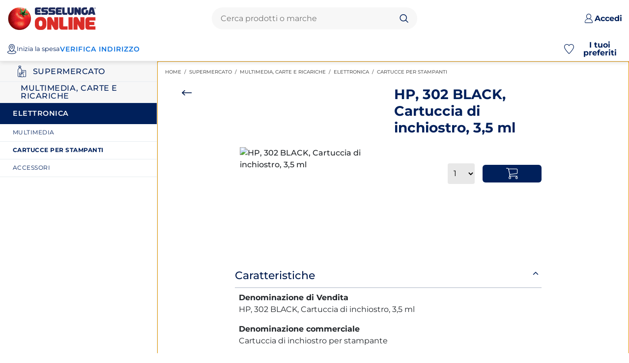

--- FILE ---
content_type: text/html; charset=UTF-8
request_url: https://spesaonline.esselunga.it/commerce/nav/supermercato/store/prodotto/889107/hp-cartuccia-dinchiostro-302-nero
body_size: 2475
content:
<!doctype html><html ng-app="esselunga" ng-controller="PageController as pageCtrl" ng-class="{'ie9': pageCtrl.isIE9}" prefix="og: http://ogp.me/ns#" lang="it" ng-strict-di><head><style>*,::after,::before{box-sizing:border-box}html{-webkit-text-size-adjust:100%;-webkit-tap-highlight-color:transparent;line-height:1.15}body{margin:0;font-family:-apple-system,BlinkMacSystemFont,"Segoe UI",Roboto,"Helvetica Neue",Arial,sans-serif;font-size:1rem;font-weight:400;line-height:1.5;color:#212529;background-color:#fff;-webkit-font-smoothing:antialiased}.el-pre-loader-bg{position:fixed;z-index:999;background-color:rgba(251,251,253,.8);backdrop-filter:saturate(1.8) blur(20px);-webkit-backdrop-filter:saturate(1.8) blur(20px);top:0;left:0;width:100%;height:100%;display:flex;justify-content:center;align-items:center;flex-direction:column}.el-loader-logo-spesaonline{height:48px}.el-loader-logo-pharma{height:28px}.esse-logo-anim{display:flex;align-items:center}.esse-logo-anim-left{margin-right:7px}.esse-logo-anim-left>img{height:0;animation:grow-tomato .5s 1s;animation-fill-mode:forwards}.esse-logo-anim-right{display:flex;flex-direction:column;align-items:flex-start}.esse-logo-anim-right>img:first-child{height:30px;animation:shrink-logo .5s 1.5s;animation-fill-mode:forwards}.esse-logo-anim-right>img:last-child{height:0;animation:grow-logo .5s 1.5s;animation-fill-mode:forwards}</style><title>Esselunga Spesa Online</title><link rel="canonical" href=""><meta charset="UTF-8"><base href="/commerce/nav/supermercato/"><meta name="viewport" content="width=device-width,initial-scale=1"><meta http-equiv="X-UA-Compatible" content="IE=edge,chrome=1"><meta name="description" content="Il sito di spesa online dove puoi acquistare oltre 15.000 prodotti e riceverli comodamente a casa o ritirarli presso i punti Clicca e Vai & Locker"><meta name="robots" content="index,follow"><meta property="og:url" content="https://spesaonline.esselunga.it"><meta property="og:title" content="Esselunga Spesa Online"><meta property="og:description" content="Il sito di spesa online dove puoi acquistare oltre 15.000 prodotti e riceverli comodamente a casa o ritirarli presso i punti Clicca e Vai & Locker"><meta property="og:image" content="https://spesaonline.esselunga.it/html/images/share/spesaonline-social.jpg"><meta property="og:type" content="website"><meta name="apple-mobile-web-app-capable" content="yes"><meta name="apple-mobile-web-app-status-bar-style" content="black"><link rel="apple-touch-icon" sizes="144x144" ng-href="/html/images/{{pageCtrl.navigation}}-apple-icon.png"><link rel="manifest" href="/commerce/dev/manifest/spesaonline.json"><link rel="preload" as="script" href="/html/libs/jquery.min.js" fetchpriority="high"><link rel="preload" as="script" href="/html/libs/angular-1.8.2.min.js" fetchpriority="high"><link rel="preload" as="script" href="/html/libs/hammer.min.js" fetchpriority="high"><link rel="preload" as="script" href="/html/libs/remodal.min.js" fetchpriority="low"><link fetchpriority="high" rel="preload" as="script" href="/commerce/app/base/shell.min.js?rev=b2026019281"><link rel="preload" as="script" href="/html/libs/slick.min.js" fetchpriority="low"><link rel="preload" href="/html/fonts/montserrat/JTUSjIg1_i6t8kCHKm459Wlhyw.woff2" as="font" type="font/woff2"><link rel="preload" href="/html/fonts/icon/esselunga/esselunga.woff?qymewh" as="font" type="font/woff"><link rel="preload" href="/html/css/vendors/bootstrap/bootstrap.min.css" as="style" onload="this.onload=null;this.rel='stylesheet'"><noscript><link rel="stylesheet" href="/html/css/vendors/bootstrap/bootstrap.min.css"></noscript><link rel="preload" href="/html/css/esselunga-core-fonts.min.css?rev=b2026019281" as="style" onload="this.onload=null;this.rel='stylesheet'"><link rel="preload" href="/html/css/ui.min.css?rev=b2026019281" as="style" onload="this.onload=null;this.rel='stylesheet'" fetchpriority="low"><noscript><link rel="stylesheet" href="/html/css/esselunga-core-fonts.min.css?rev=b2026019281"><link rel="stylesheet" href="/html/css/ui.min.css?rev=b2026019281"></noscript><link fetchpriority="low" rel="preload" href="/html/css/shell.min.css?rev=b2026019281" as="style" onload="this.onload=null;this.rel='stylesheet'"><noscript><link rel="stylesheet" href="/html/css/shell.min.css?rev=b2026019281"></noscript></head><body ng-mouseup="pageCtrl.hideSections($event)" class="el-fw500" ng-class="{'esselunga-page-block-scroll' : pageCtrl.backdropActive}"><el-cookie-policy></el-cookie-policy><ng-remodal></ng-remodal><data-ng-include src="pageCtrl.templates.dialogs"></data-ng-include><data-ng-include ng-if="!pageCtrl.isNativeApp && pageCtrl.page.hasHeader" src="pageCtrl.templates.pageHeader" ng-cloak></data-ng-include><div id="container" class="container-xxl esselunga-container" ng-class="{'lock-scroll': pageCtrl.page.isSideColumnOpened() && pageCtrl.page.isSideOverlayEnabled, 'view-smart-banner': pageCtrl.showSmartBanner}"><div id="mainContent" class="main-content m-auto" ng-class="[pageCtrl.page.type, {'app' : pageCtrl.isApp || pageCtrl.isNativeApp}, {'empty-stores': !pageCtrl.page.hasMoreOneStore}]" ui-view ng-cloak></div></div><el-footer ng-if="!pageCtrl.isNativeApp && pageCtrl.page.hasFooter && !pageCtrl.isMinifyFooter" ng-class="pageCtrl.page.type" navigation="pageCtrl.navigation"></el-footer><el-footer-compact ng-if="!pageCtrl.isNativeApp && pageCtrl.isMinifyFooter" ng-class="pageCtrl.page.type"></el-footer-compact><div class="pre-loader"><el-preloader domain-code="'spesaonline'"></el-preloader></div><el-smart-banner ng-if="pageCtrl.showSmartBanner" on-close="pageCtrl.onCloseSmartBanner()"></el-smart-banner><el-app-info></el-app-info><el-metrics-panel></el-metrics-panel><el-backdrop on-disabled="pageCtrl.onBackdropDisabled()"></el-backdrop><script type="text/javascript" src="/html/libs/jquery.min.js"></script><script type="text/javascript" src="/html/libs/hammer.min.js" defer="defer"></script><script type="text/javascript" src="/html/libs/angular-1.8.2.min.js" defer="defer"></script><script type="text/javascript" src="/html/libs/remodal.min.js" fetchpriority="low" defer="defer"></script><script type="text/javascript" src="/commerce/app/base/shell.min.js?rev=b2026019281" defer="defer"></script><script type="text/javascript" src="/html/libs/slick.min.js" defer="defer"></script><el-chatbot ng-if="pageCtrl.hasChatbot"></el-chatbot><script fetchpriority="low" type="text/javascript" src="/html/compatibility/compatibility.js" defer="defer"></script><script>try {
            window.sessionStorage.setItem("jQuery", window.jQuery ? "full" : "lite");
         } catch (e) {}</script></body></html>

--- FILE ---
content_type: text/html; charset=utf-8
request_url: https://www.google.com/recaptcha/enterprise/anchor?ar=1&k=6Lfjj80qAAAAADAdT-dRYXHAbu10zn_79H-z11Oo&co=aHR0cHM6Ly9zcGVzYW9ubGluZS5lc3NlbHVuZ2EuaXQ6NDQz&hl=en&v=PoyoqOPhxBO7pBk68S4YbpHZ&size=invisible&badge=bottomright&anchor-ms=20000&execute-ms=30000&cb=8wnu3dkmtql5
body_size: 48404
content:
<!DOCTYPE HTML><html dir="ltr" lang="en"><head><meta http-equiv="Content-Type" content="text/html; charset=UTF-8">
<meta http-equiv="X-UA-Compatible" content="IE=edge">
<title>reCAPTCHA</title>
<style type="text/css">
/* cyrillic-ext */
@font-face {
  font-family: 'Roboto';
  font-style: normal;
  font-weight: 400;
  font-stretch: 100%;
  src: url(//fonts.gstatic.com/s/roboto/v48/KFO7CnqEu92Fr1ME7kSn66aGLdTylUAMa3GUBHMdazTgWw.woff2) format('woff2');
  unicode-range: U+0460-052F, U+1C80-1C8A, U+20B4, U+2DE0-2DFF, U+A640-A69F, U+FE2E-FE2F;
}
/* cyrillic */
@font-face {
  font-family: 'Roboto';
  font-style: normal;
  font-weight: 400;
  font-stretch: 100%;
  src: url(//fonts.gstatic.com/s/roboto/v48/KFO7CnqEu92Fr1ME7kSn66aGLdTylUAMa3iUBHMdazTgWw.woff2) format('woff2');
  unicode-range: U+0301, U+0400-045F, U+0490-0491, U+04B0-04B1, U+2116;
}
/* greek-ext */
@font-face {
  font-family: 'Roboto';
  font-style: normal;
  font-weight: 400;
  font-stretch: 100%;
  src: url(//fonts.gstatic.com/s/roboto/v48/KFO7CnqEu92Fr1ME7kSn66aGLdTylUAMa3CUBHMdazTgWw.woff2) format('woff2');
  unicode-range: U+1F00-1FFF;
}
/* greek */
@font-face {
  font-family: 'Roboto';
  font-style: normal;
  font-weight: 400;
  font-stretch: 100%;
  src: url(//fonts.gstatic.com/s/roboto/v48/KFO7CnqEu92Fr1ME7kSn66aGLdTylUAMa3-UBHMdazTgWw.woff2) format('woff2');
  unicode-range: U+0370-0377, U+037A-037F, U+0384-038A, U+038C, U+038E-03A1, U+03A3-03FF;
}
/* math */
@font-face {
  font-family: 'Roboto';
  font-style: normal;
  font-weight: 400;
  font-stretch: 100%;
  src: url(//fonts.gstatic.com/s/roboto/v48/KFO7CnqEu92Fr1ME7kSn66aGLdTylUAMawCUBHMdazTgWw.woff2) format('woff2');
  unicode-range: U+0302-0303, U+0305, U+0307-0308, U+0310, U+0312, U+0315, U+031A, U+0326-0327, U+032C, U+032F-0330, U+0332-0333, U+0338, U+033A, U+0346, U+034D, U+0391-03A1, U+03A3-03A9, U+03B1-03C9, U+03D1, U+03D5-03D6, U+03F0-03F1, U+03F4-03F5, U+2016-2017, U+2034-2038, U+203C, U+2040, U+2043, U+2047, U+2050, U+2057, U+205F, U+2070-2071, U+2074-208E, U+2090-209C, U+20D0-20DC, U+20E1, U+20E5-20EF, U+2100-2112, U+2114-2115, U+2117-2121, U+2123-214F, U+2190, U+2192, U+2194-21AE, U+21B0-21E5, U+21F1-21F2, U+21F4-2211, U+2213-2214, U+2216-22FF, U+2308-230B, U+2310, U+2319, U+231C-2321, U+2336-237A, U+237C, U+2395, U+239B-23B7, U+23D0, U+23DC-23E1, U+2474-2475, U+25AF, U+25B3, U+25B7, U+25BD, U+25C1, U+25CA, U+25CC, U+25FB, U+266D-266F, U+27C0-27FF, U+2900-2AFF, U+2B0E-2B11, U+2B30-2B4C, U+2BFE, U+3030, U+FF5B, U+FF5D, U+1D400-1D7FF, U+1EE00-1EEFF;
}
/* symbols */
@font-face {
  font-family: 'Roboto';
  font-style: normal;
  font-weight: 400;
  font-stretch: 100%;
  src: url(//fonts.gstatic.com/s/roboto/v48/KFO7CnqEu92Fr1ME7kSn66aGLdTylUAMaxKUBHMdazTgWw.woff2) format('woff2');
  unicode-range: U+0001-000C, U+000E-001F, U+007F-009F, U+20DD-20E0, U+20E2-20E4, U+2150-218F, U+2190, U+2192, U+2194-2199, U+21AF, U+21E6-21F0, U+21F3, U+2218-2219, U+2299, U+22C4-22C6, U+2300-243F, U+2440-244A, U+2460-24FF, U+25A0-27BF, U+2800-28FF, U+2921-2922, U+2981, U+29BF, U+29EB, U+2B00-2BFF, U+4DC0-4DFF, U+FFF9-FFFB, U+10140-1018E, U+10190-1019C, U+101A0, U+101D0-101FD, U+102E0-102FB, U+10E60-10E7E, U+1D2C0-1D2D3, U+1D2E0-1D37F, U+1F000-1F0FF, U+1F100-1F1AD, U+1F1E6-1F1FF, U+1F30D-1F30F, U+1F315, U+1F31C, U+1F31E, U+1F320-1F32C, U+1F336, U+1F378, U+1F37D, U+1F382, U+1F393-1F39F, U+1F3A7-1F3A8, U+1F3AC-1F3AF, U+1F3C2, U+1F3C4-1F3C6, U+1F3CA-1F3CE, U+1F3D4-1F3E0, U+1F3ED, U+1F3F1-1F3F3, U+1F3F5-1F3F7, U+1F408, U+1F415, U+1F41F, U+1F426, U+1F43F, U+1F441-1F442, U+1F444, U+1F446-1F449, U+1F44C-1F44E, U+1F453, U+1F46A, U+1F47D, U+1F4A3, U+1F4B0, U+1F4B3, U+1F4B9, U+1F4BB, U+1F4BF, U+1F4C8-1F4CB, U+1F4D6, U+1F4DA, U+1F4DF, U+1F4E3-1F4E6, U+1F4EA-1F4ED, U+1F4F7, U+1F4F9-1F4FB, U+1F4FD-1F4FE, U+1F503, U+1F507-1F50B, U+1F50D, U+1F512-1F513, U+1F53E-1F54A, U+1F54F-1F5FA, U+1F610, U+1F650-1F67F, U+1F687, U+1F68D, U+1F691, U+1F694, U+1F698, U+1F6AD, U+1F6B2, U+1F6B9-1F6BA, U+1F6BC, U+1F6C6-1F6CF, U+1F6D3-1F6D7, U+1F6E0-1F6EA, U+1F6F0-1F6F3, U+1F6F7-1F6FC, U+1F700-1F7FF, U+1F800-1F80B, U+1F810-1F847, U+1F850-1F859, U+1F860-1F887, U+1F890-1F8AD, U+1F8B0-1F8BB, U+1F8C0-1F8C1, U+1F900-1F90B, U+1F93B, U+1F946, U+1F984, U+1F996, U+1F9E9, U+1FA00-1FA6F, U+1FA70-1FA7C, U+1FA80-1FA89, U+1FA8F-1FAC6, U+1FACE-1FADC, U+1FADF-1FAE9, U+1FAF0-1FAF8, U+1FB00-1FBFF;
}
/* vietnamese */
@font-face {
  font-family: 'Roboto';
  font-style: normal;
  font-weight: 400;
  font-stretch: 100%;
  src: url(//fonts.gstatic.com/s/roboto/v48/KFO7CnqEu92Fr1ME7kSn66aGLdTylUAMa3OUBHMdazTgWw.woff2) format('woff2');
  unicode-range: U+0102-0103, U+0110-0111, U+0128-0129, U+0168-0169, U+01A0-01A1, U+01AF-01B0, U+0300-0301, U+0303-0304, U+0308-0309, U+0323, U+0329, U+1EA0-1EF9, U+20AB;
}
/* latin-ext */
@font-face {
  font-family: 'Roboto';
  font-style: normal;
  font-weight: 400;
  font-stretch: 100%;
  src: url(//fonts.gstatic.com/s/roboto/v48/KFO7CnqEu92Fr1ME7kSn66aGLdTylUAMa3KUBHMdazTgWw.woff2) format('woff2');
  unicode-range: U+0100-02BA, U+02BD-02C5, U+02C7-02CC, U+02CE-02D7, U+02DD-02FF, U+0304, U+0308, U+0329, U+1D00-1DBF, U+1E00-1E9F, U+1EF2-1EFF, U+2020, U+20A0-20AB, U+20AD-20C0, U+2113, U+2C60-2C7F, U+A720-A7FF;
}
/* latin */
@font-face {
  font-family: 'Roboto';
  font-style: normal;
  font-weight: 400;
  font-stretch: 100%;
  src: url(//fonts.gstatic.com/s/roboto/v48/KFO7CnqEu92Fr1ME7kSn66aGLdTylUAMa3yUBHMdazQ.woff2) format('woff2');
  unicode-range: U+0000-00FF, U+0131, U+0152-0153, U+02BB-02BC, U+02C6, U+02DA, U+02DC, U+0304, U+0308, U+0329, U+2000-206F, U+20AC, U+2122, U+2191, U+2193, U+2212, U+2215, U+FEFF, U+FFFD;
}
/* cyrillic-ext */
@font-face {
  font-family: 'Roboto';
  font-style: normal;
  font-weight: 500;
  font-stretch: 100%;
  src: url(//fonts.gstatic.com/s/roboto/v48/KFO7CnqEu92Fr1ME7kSn66aGLdTylUAMa3GUBHMdazTgWw.woff2) format('woff2');
  unicode-range: U+0460-052F, U+1C80-1C8A, U+20B4, U+2DE0-2DFF, U+A640-A69F, U+FE2E-FE2F;
}
/* cyrillic */
@font-face {
  font-family: 'Roboto';
  font-style: normal;
  font-weight: 500;
  font-stretch: 100%;
  src: url(//fonts.gstatic.com/s/roboto/v48/KFO7CnqEu92Fr1ME7kSn66aGLdTylUAMa3iUBHMdazTgWw.woff2) format('woff2');
  unicode-range: U+0301, U+0400-045F, U+0490-0491, U+04B0-04B1, U+2116;
}
/* greek-ext */
@font-face {
  font-family: 'Roboto';
  font-style: normal;
  font-weight: 500;
  font-stretch: 100%;
  src: url(//fonts.gstatic.com/s/roboto/v48/KFO7CnqEu92Fr1ME7kSn66aGLdTylUAMa3CUBHMdazTgWw.woff2) format('woff2');
  unicode-range: U+1F00-1FFF;
}
/* greek */
@font-face {
  font-family: 'Roboto';
  font-style: normal;
  font-weight: 500;
  font-stretch: 100%;
  src: url(//fonts.gstatic.com/s/roboto/v48/KFO7CnqEu92Fr1ME7kSn66aGLdTylUAMa3-UBHMdazTgWw.woff2) format('woff2');
  unicode-range: U+0370-0377, U+037A-037F, U+0384-038A, U+038C, U+038E-03A1, U+03A3-03FF;
}
/* math */
@font-face {
  font-family: 'Roboto';
  font-style: normal;
  font-weight: 500;
  font-stretch: 100%;
  src: url(//fonts.gstatic.com/s/roboto/v48/KFO7CnqEu92Fr1ME7kSn66aGLdTylUAMawCUBHMdazTgWw.woff2) format('woff2');
  unicode-range: U+0302-0303, U+0305, U+0307-0308, U+0310, U+0312, U+0315, U+031A, U+0326-0327, U+032C, U+032F-0330, U+0332-0333, U+0338, U+033A, U+0346, U+034D, U+0391-03A1, U+03A3-03A9, U+03B1-03C9, U+03D1, U+03D5-03D6, U+03F0-03F1, U+03F4-03F5, U+2016-2017, U+2034-2038, U+203C, U+2040, U+2043, U+2047, U+2050, U+2057, U+205F, U+2070-2071, U+2074-208E, U+2090-209C, U+20D0-20DC, U+20E1, U+20E5-20EF, U+2100-2112, U+2114-2115, U+2117-2121, U+2123-214F, U+2190, U+2192, U+2194-21AE, U+21B0-21E5, U+21F1-21F2, U+21F4-2211, U+2213-2214, U+2216-22FF, U+2308-230B, U+2310, U+2319, U+231C-2321, U+2336-237A, U+237C, U+2395, U+239B-23B7, U+23D0, U+23DC-23E1, U+2474-2475, U+25AF, U+25B3, U+25B7, U+25BD, U+25C1, U+25CA, U+25CC, U+25FB, U+266D-266F, U+27C0-27FF, U+2900-2AFF, U+2B0E-2B11, U+2B30-2B4C, U+2BFE, U+3030, U+FF5B, U+FF5D, U+1D400-1D7FF, U+1EE00-1EEFF;
}
/* symbols */
@font-face {
  font-family: 'Roboto';
  font-style: normal;
  font-weight: 500;
  font-stretch: 100%;
  src: url(//fonts.gstatic.com/s/roboto/v48/KFO7CnqEu92Fr1ME7kSn66aGLdTylUAMaxKUBHMdazTgWw.woff2) format('woff2');
  unicode-range: U+0001-000C, U+000E-001F, U+007F-009F, U+20DD-20E0, U+20E2-20E4, U+2150-218F, U+2190, U+2192, U+2194-2199, U+21AF, U+21E6-21F0, U+21F3, U+2218-2219, U+2299, U+22C4-22C6, U+2300-243F, U+2440-244A, U+2460-24FF, U+25A0-27BF, U+2800-28FF, U+2921-2922, U+2981, U+29BF, U+29EB, U+2B00-2BFF, U+4DC0-4DFF, U+FFF9-FFFB, U+10140-1018E, U+10190-1019C, U+101A0, U+101D0-101FD, U+102E0-102FB, U+10E60-10E7E, U+1D2C0-1D2D3, U+1D2E0-1D37F, U+1F000-1F0FF, U+1F100-1F1AD, U+1F1E6-1F1FF, U+1F30D-1F30F, U+1F315, U+1F31C, U+1F31E, U+1F320-1F32C, U+1F336, U+1F378, U+1F37D, U+1F382, U+1F393-1F39F, U+1F3A7-1F3A8, U+1F3AC-1F3AF, U+1F3C2, U+1F3C4-1F3C6, U+1F3CA-1F3CE, U+1F3D4-1F3E0, U+1F3ED, U+1F3F1-1F3F3, U+1F3F5-1F3F7, U+1F408, U+1F415, U+1F41F, U+1F426, U+1F43F, U+1F441-1F442, U+1F444, U+1F446-1F449, U+1F44C-1F44E, U+1F453, U+1F46A, U+1F47D, U+1F4A3, U+1F4B0, U+1F4B3, U+1F4B9, U+1F4BB, U+1F4BF, U+1F4C8-1F4CB, U+1F4D6, U+1F4DA, U+1F4DF, U+1F4E3-1F4E6, U+1F4EA-1F4ED, U+1F4F7, U+1F4F9-1F4FB, U+1F4FD-1F4FE, U+1F503, U+1F507-1F50B, U+1F50D, U+1F512-1F513, U+1F53E-1F54A, U+1F54F-1F5FA, U+1F610, U+1F650-1F67F, U+1F687, U+1F68D, U+1F691, U+1F694, U+1F698, U+1F6AD, U+1F6B2, U+1F6B9-1F6BA, U+1F6BC, U+1F6C6-1F6CF, U+1F6D3-1F6D7, U+1F6E0-1F6EA, U+1F6F0-1F6F3, U+1F6F7-1F6FC, U+1F700-1F7FF, U+1F800-1F80B, U+1F810-1F847, U+1F850-1F859, U+1F860-1F887, U+1F890-1F8AD, U+1F8B0-1F8BB, U+1F8C0-1F8C1, U+1F900-1F90B, U+1F93B, U+1F946, U+1F984, U+1F996, U+1F9E9, U+1FA00-1FA6F, U+1FA70-1FA7C, U+1FA80-1FA89, U+1FA8F-1FAC6, U+1FACE-1FADC, U+1FADF-1FAE9, U+1FAF0-1FAF8, U+1FB00-1FBFF;
}
/* vietnamese */
@font-face {
  font-family: 'Roboto';
  font-style: normal;
  font-weight: 500;
  font-stretch: 100%;
  src: url(//fonts.gstatic.com/s/roboto/v48/KFO7CnqEu92Fr1ME7kSn66aGLdTylUAMa3OUBHMdazTgWw.woff2) format('woff2');
  unicode-range: U+0102-0103, U+0110-0111, U+0128-0129, U+0168-0169, U+01A0-01A1, U+01AF-01B0, U+0300-0301, U+0303-0304, U+0308-0309, U+0323, U+0329, U+1EA0-1EF9, U+20AB;
}
/* latin-ext */
@font-face {
  font-family: 'Roboto';
  font-style: normal;
  font-weight: 500;
  font-stretch: 100%;
  src: url(//fonts.gstatic.com/s/roboto/v48/KFO7CnqEu92Fr1ME7kSn66aGLdTylUAMa3KUBHMdazTgWw.woff2) format('woff2');
  unicode-range: U+0100-02BA, U+02BD-02C5, U+02C7-02CC, U+02CE-02D7, U+02DD-02FF, U+0304, U+0308, U+0329, U+1D00-1DBF, U+1E00-1E9F, U+1EF2-1EFF, U+2020, U+20A0-20AB, U+20AD-20C0, U+2113, U+2C60-2C7F, U+A720-A7FF;
}
/* latin */
@font-face {
  font-family: 'Roboto';
  font-style: normal;
  font-weight: 500;
  font-stretch: 100%;
  src: url(//fonts.gstatic.com/s/roboto/v48/KFO7CnqEu92Fr1ME7kSn66aGLdTylUAMa3yUBHMdazQ.woff2) format('woff2');
  unicode-range: U+0000-00FF, U+0131, U+0152-0153, U+02BB-02BC, U+02C6, U+02DA, U+02DC, U+0304, U+0308, U+0329, U+2000-206F, U+20AC, U+2122, U+2191, U+2193, U+2212, U+2215, U+FEFF, U+FFFD;
}
/* cyrillic-ext */
@font-face {
  font-family: 'Roboto';
  font-style: normal;
  font-weight: 900;
  font-stretch: 100%;
  src: url(//fonts.gstatic.com/s/roboto/v48/KFO7CnqEu92Fr1ME7kSn66aGLdTylUAMa3GUBHMdazTgWw.woff2) format('woff2');
  unicode-range: U+0460-052F, U+1C80-1C8A, U+20B4, U+2DE0-2DFF, U+A640-A69F, U+FE2E-FE2F;
}
/* cyrillic */
@font-face {
  font-family: 'Roboto';
  font-style: normal;
  font-weight: 900;
  font-stretch: 100%;
  src: url(//fonts.gstatic.com/s/roboto/v48/KFO7CnqEu92Fr1ME7kSn66aGLdTylUAMa3iUBHMdazTgWw.woff2) format('woff2');
  unicode-range: U+0301, U+0400-045F, U+0490-0491, U+04B0-04B1, U+2116;
}
/* greek-ext */
@font-face {
  font-family: 'Roboto';
  font-style: normal;
  font-weight: 900;
  font-stretch: 100%;
  src: url(//fonts.gstatic.com/s/roboto/v48/KFO7CnqEu92Fr1ME7kSn66aGLdTylUAMa3CUBHMdazTgWw.woff2) format('woff2');
  unicode-range: U+1F00-1FFF;
}
/* greek */
@font-face {
  font-family: 'Roboto';
  font-style: normal;
  font-weight: 900;
  font-stretch: 100%;
  src: url(//fonts.gstatic.com/s/roboto/v48/KFO7CnqEu92Fr1ME7kSn66aGLdTylUAMa3-UBHMdazTgWw.woff2) format('woff2');
  unicode-range: U+0370-0377, U+037A-037F, U+0384-038A, U+038C, U+038E-03A1, U+03A3-03FF;
}
/* math */
@font-face {
  font-family: 'Roboto';
  font-style: normal;
  font-weight: 900;
  font-stretch: 100%;
  src: url(//fonts.gstatic.com/s/roboto/v48/KFO7CnqEu92Fr1ME7kSn66aGLdTylUAMawCUBHMdazTgWw.woff2) format('woff2');
  unicode-range: U+0302-0303, U+0305, U+0307-0308, U+0310, U+0312, U+0315, U+031A, U+0326-0327, U+032C, U+032F-0330, U+0332-0333, U+0338, U+033A, U+0346, U+034D, U+0391-03A1, U+03A3-03A9, U+03B1-03C9, U+03D1, U+03D5-03D6, U+03F0-03F1, U+03F4-03F5, U+2016-2017, U+2034-2038, U+203C, U+2040, U+2043, U+2047, U+2050, U+2057, U+205F, U+2070-2071, U+2074-208E, U+2090-209C, U+20D0-20DC, U+20E1, U+20E5-20EF, U+2100-2112, U+2114-2115, U+2117-2121, U+2123-214F, U+2190, U+2192, U+2194-21AE, U+21B0-21E5, U+21F1-21F2, U+21F4-2211, U+2213-2214, U+2216-22FF, U+2308-230B, U+2310, U+2319, U+231C-2321, U+2336-237A, U+237C, U+2395, U+239B-23B7, U+23D0, U+23DC-23E1, U+2474-2475, U+25AF, U+25B3, U+25B7, U+25BD, U+25C1, U+25CA, U+25CC, U+25FB, U+266D-266F, U+27C0-27FF, U+2900-2AFF, U+2B0E-2B11, U+2B30-2B4C, U+2BFE, U+3030, U+FF5B, U+FF5D, U+1D400-1D7FF, U+1EE00-1EEFF;
}
/* symbols */
@font-face {
  font-family: 'Roboto';
  font-style: normal;
  font-weight: 900;
  font-stretch: 100%;
  src: url(//fonts.gstatic.com/s/roboto/v48/KFO7CnqEu92Fr1ME7kSn66aGLdTylUAMaxKUBHMdazTgWw.woff2) format('woff2');
  unicode-range: U+0001-000C, U+000E-001F, U+007F-009F, U+20DD-20E0, U+20E2-20E4, U+2150-218F, U+2190, U+2192, U+2194-2199, U+21AF, U+21E6-21F0, U+21F3, U+2218-2219, U+2299, U+22C4-22C6, U+2300-243F, U+2440-244A, U+2460-24FF, U+25A0-27BF, U+2800-28FF, U+2921-2922, U+2981, U+29BF, U+29EB, U+2B00-2BFF, U+4DC0-4DFF, U+FFF9-FFFB, U+10140-1018E, U+10190-1019C, U+101A0, U+101D0-101FD, U+102E0-102FB, U+10E60-10E7E, U+1D2C0-1D2D3, U+1D2E0-1D37F, U+1F000-1F0FF, U+1F100-1F1AD, U+1F1E6-1F1FF, U+1F30D-1F30F, U+1F315, U+1F31C, U+1F31E, U+1F320-1F32C, U+1F336, U+1F378, U+1F37D, U+1F382, U+1F393-1F39F, U+1F3A7-1F3A8, U+1F3AC-1F3AF, U+1F3C2, U+1F3C4-1F3C6, U+1F3CA-1F3CE, U+1F3D4-1F3E0, U+1F3ED, U+1F3F1-1F3F3, U+1F3F5-1F3F7, U+1F408, U+1F415, U+1F41F, U+1F426, U+1F43F, U+1F441-1F442, U+1F444, U+1F446-1F449, U+1F44C-1F44E, U+1F453, U+1F46A, U+1F47D, U+1F4A3, U+1F4B0, U+1F4B3, U+1F4B9, U+1F4BB, U+1F4BF, U+1F4C8-1F4CB, U+1F4D6, U+1F4DA, U+1F4DF, U+1F4E3-1F4E6, U+1F4EA-1F4ED, U+1F4F7, U+1F4F9-1F4FB, U+1F4FD-1F4FE, U+1F503, U+1F507-1F50B, U+1F50D, U+1F512-1F513, U+1F53E-1F54A, U+1F54F-1F5FA, U+1F610, U+1F650-1F67F, U+1F687, U+1F68D, U+1F691, U+1F694, U+1F698, U+1F6AD, U+1F6B2, U+1F6B9-1F6BA, U+1F6BC, U+1F6C6-1F6CF, U+1F6D3-1F6D7, U+1F6E0-1F6EA, U+1F6F0-1F6F3, U+1F6F7-1F6FC, U+1F700-1F7FF, U+1F800-1F80B, U+1F810-1F847, U+1F850-1F859, U+1F860-1F887, U+1F890-1F8AD, U+1F8B0-1F8BB, U+1F8C0-1F8C1, U+1F900-1F90B, U+1F93B, U+1F946, U+1F984, U+1F996, U+1F9E9, U+1FA00-1FA6F, U+1FA70-1FA7C, U+1FA80-1FA89, U+1FA8F-1FAC6, U+1FACE-1FADC, U+1FADF-1FAE9, U+1FAF0-1FAF8, U+1FB00-1FBFF;
}
/* vietnamese */
@font-face {
  font-family: 'Roboto';
  font-style: normal;
  font-weight: 900;
  font-stretch: 100%;
  src: url(//fonts.gstatic.com/s/roboto/v48/KFO7CnqEu92Fr1ME7kSn66aGLdTylUAMa3OUBHMdazTgWw.woff2) format('woff2');
  unicode-range: U+0102-0103, U+0110-0111, U+0128-0129, U+0168-0169, U+01A0-01A1, U+01AF-01B0, U+0300-0301, U+0303-0304, U+0308-0309, U+0323, U+0329, U+1EA0-1EF9, U+20AB;
}
/* latin-ext */
@font-face {
  font-family: 'Roboto';
  font-style: normal;
  font-weight: 900;
  font-stretch: 100%;
  src: url(//fonts.gstatic.com/s/roboto/v48/KFO7CnqEu92Fr1ME7kSn66aGLdTylUAMa3KUBHMdazTgWw.woff2) format('woff2');
  unicode-range: U+0100-02BA, U+02BD-02C5, U+02C7-02CC, U+02CE-02D7, U+02DD-02FF, U+0304, U+0308, U+0329, U+1D00-1DBF, U+1E00-1E9F, U+1EF2-1EFF, U+2020, U+20A0-20AB, U+20AD-20C0, U+2113, U+2C60-2C7F, U+A720-A7FF;
}
/* latin */
@font-face {
  font-family: 'Roboto';
  font-style: normal;
  font-weight: 900;
  font-stretch: 100%;
  src: url(//fonts.gstatic.com/s/roboto/v48/KFO7CnqEu92Fr1ME7kSn66aGLdTylUAMa3yUBHMdazQ.woff2) format('woff2');
  unicode-range: U+0000-00FF, U+0131, U+0152-0153, U+02BB-02BC, U+02C6, U+02DA, U+02DC, U+0304, U+0308, U+0329, U+2000-206F, U+20AC, U+2122, U+2191, U+2193, U+2212, U+2215, U+FEFF, U+FFFD;
}

</style>
<link rel="stylesheet" type="text/css" href="https://www.gstatic.com/recaptcha/releases/PoyoqOPhxBO7pBk68S4YbpHZ/styles__ltr.css">
<script nonce="OHDj93AP-mCpWXmqUvsI3w" type="text/javascript">window['__recaptcha_api'] = 'https://www.google.com/recaptcha/enterprise/';</script>
<script type="text/javascript" src="https://www.gstatic.com/recaptcha/releases/PoyoqOPhxBO7pBk68S4YbpHZ/recaptcha__en.js" nonce="OHDj93AP-mCpWXmqUvsI3w">
      
    </script></head>
<body><div id="rc-anchor-alert" class="rc-anchor-alert"></div>
<input type="hidden" id="recaptcha-token" value="[base64]">
<script type="text/javascript" nonce="OHDj93AP-mCpWXmqUvsI3w">
      recaptcha.anchor.Main.init("[\x22ainput\x22,[\x22bgdata\x22,\x22\x22,\[base64]/[base64]/[base64]/[base64]/[base64]/[base64]/KGcoTywyNTMsTy5PKSxVRyhPLEMpKTpnKE8sMjUzLEMpLE8pKSxsKSksTykpfSxieT1mdW5jdGlvbihDLE8sdSxsKXtmb3IobD0odT1SKEMpLDApO08+MDtPLS0pbD1sPDw4fFooQyk7ZyhDLHUsbCl9LFVHPWZ1bmN0aW9uKEMsTyl7Qy5pLmxlbmd0aD4xMDQ/[base64]/[base64]/[base64]/[base64]/[base64]/[base64]/[base64]\\u003d\x22,\[base64]\x22,\x22C8KAw4/Dl3/DvMOww5fCscO3w7pKfsOxwpAjw48+wp8NRsOaPcO8w5PDncKtw7vDp3LCvsO0w6zDjcKiw698UnYZwr3Cu1TDhcKLRmR2bMOzUwd6w5rDmMO4w6vDkilUwrkSw4Jgwr/DjMK+CHEFw4LDhcOIc8ODw4N8JjDCrcOjPjETw5x8XsK/wprDvyXCgnHCm8OYEXXDlMOhw6fDtcOGdmLCnsO0w4EIQGjCmcKwwpxQwoTCgGlHUHfDuSzCoMObRi7Cl8KKCk9kMsOLPcKZK8OOwqEYw7zCpDZpKMK3HcOsD8K7NcO5VQDCkFXCrmjDpcKQLsOYA8Kpw7RGZMKSe8ORwpw/wowzL0obbMOVaT7CqMKUwqTDqsKYw7DCpMOlHcKocsOCQcO1J8OCwrVgwoLCmiLCsHl5R0/CsMKGXWvDuCI0WHzDglMvwpUcLcKhTkDCrCp6wrEZwrzCpBHDq8Ohw6h2w48Fw4ANWSTDr8OGwolXRUhkwqTCsTjCgsObMMOldMO/[base64]/DqsKXfwEtwogAwro6ecOKw4xVw6fDisKyADcgb0ombDYOARjDusObGG92w4fDrsO/w5bDg8Okw6x7w6zCusO/w7LDkMO+Nn55w4p5GMOFw7XDhhDDrMO2w5YgwohDC8ODAcK8anPDrcKwwqfDoEUJRToyw442TMK5w4zCtsOmdFhDw5ZAGMOMbUvDm8KgwoRhFcOlblXDrMK4G8KUEm09QcKEEzMXIh0twoTDicOOKcObwrRaegjCqU3ChMK3eioAwo0IOMOkJT/Dk8KuWRV7w5bDkcKsGlN+OcK1woJYDDNiCcKbZE7CqV/DkipyaGzDvikFw5Jtwq8BAAIAeG/[base64]/DlcOGwp9JScOQwqEqCsKYdCXCjCN/[base64]/CojkzLSHCicOEwrPDjMKOwo3Duw5twrRKw4PDk0LChMKbUcKZwoXChcKqBcOtF1cdEcOrwrjDgBDDrsOhd8KTwpNTw5MMw7zDjMOow77CmlXCmcKkZMKcwojCo8K9QMKuwrsxw6I5wrF0PMKCw51hwq4mMV7CrUzCpsOYccOAwoXDi0rChFVGXS3DssOBw7XDocOSw7/CnMOewoPCsA3Cv0sZwqx4w5DCt8KQwqTDuMKEwqzCkVDDjcOpBA1FTQEGw4rDhDfDlsKrRMO4HMO9w5/CmMOxMsKGw5bCnXvDh8OedcOIABXDpGMjwqRrwqhgR8O3wpDCiBkgwq1zDi9wwrnCuWvCkcK5WMOuw4rDnw8GdgvDrRZFSEjDimhQw5cKVsOrwqxBfcKYwrk1wr8SCsKSOcKHw4PDvsK1wqwFCGXDrnTCsVMPcHAZw6wywqTCo8K/[base64]/CnMKuXsO7eMKmOsKpM8Oaw65bw47ChMKxw6nCpcO6woXDkcOMHAoLwrtgecO7KA/DtMKKYG/Dg2oWbMKZOMOBfMK/w41Tw7onw7xdw7R1En0qUznDqXUywoLCvMKUfxDDkEbDrsOLwpI1wovDgQrDlMKCO8OFDyMMXcOEQ8KHbjfCrFTCtU0VdsOdw57DsMKvwrzDsSPDjsOXw4HDok7ClwNOw5Q2w7YHwrA3w4PDo8KOwpXDk8KSwqJ/[base64]/DuQNewpRfBcOew6PDsRDCjcKKSlnDr8KQBFbDuMODBAzCvwXDr0cmTcOVwrl9w57DgDPCtMKIwqLDu8KmSsODwrBNwrzDn8OQwpR6w7DCqsKKacOcwpUWScObbyBpw7zCmsKrwowsCl7Do23CqDA2Wz5Ow63CgsOnwp3CkMKXTcKDw7XDulUeGMKcwrAgwqDCpcKoAD/CnMKKw4jCqQAow4LDnUNSwpEbJsO6w658FcKcRsOLPMKPKcOSwp/ClhHDt8O1D2gcAAPDtsOOYsOSI1UXHgVTwpQPwrB3csKew6MaSEh7I8OLacOuw5/DnCzCnsOdwrPCjRXDmBzCucK0PMOyw599fMK4BsK8MxDDl8OVwpnDq3t7wr3Dv8OaRwLDisOlwq3DgCHDg8Kxemo0w60dA8ONwpMYw4rDoB7DrncCPcODwoM6IcKDPE7CiBJ+w6/CgcOTLsKRwovCtE/DuMO9NCrCggDDj8OPTMOYB8OIw7LDhMK/K8K3wrLCvcKlwpnCoj/DhMOCNmVeZ2PCoRlZwqN5woc1w6/[base64]/Ci07CrwPCksOxL0FKCCbClnQkwrF9ewrCusKbawwHLMKxw69vw4XCqE/Dq8Oaw5Z0w4DDvsOOwpRhKsO0woJ/[base64]/CrmbCmxU9PMKxKMK2wpYiYnnDuMKLNcKMwoTCsAouw4jCl8OmVANBwrA6fMKDw4ZLw7DDvifDuG3Do0PDgh4fw7JAPDTDs2TDnsKvw7pLdWzDpsK/bisBwr7DgcK7w7jDvg1qasKKwrFXw4UcIsOTLcOVR8KXwpsTOsKfA8KiUcKlwrbCisKUZigHdTJdKgBcwpdgwrDDvMKEO8OBDynDhsKMbWQNQMOTKsOyw5/DrMK4cRk4w4/CgBDDiUfDu8O6wprDlUdZw7cNOyHCl0LDusKRw6BTKyksIEbDlHnCsCXCncKZSsKpwo3CkwEhwp3DjcKnUsKIM8OWw5JOMMOXQWctHsO3wrBhcA1JC8Kiw517MUcZw6LCvGs0w4PDksKsGsOUD1DDpWEVa0vDpDh1WcOBdsKkLMOKw5fDiMKaKxAlVsK/XRDDicKfwr59S3whZsO5OwlEwrbCt8KjZsOyHcOLw5fCq8O9LcK2ecKfw6TCosO4wrdtw5PCuHBrQV1EScKmBsKiZH/CicO7wohxHD40w7bChcK/ZcKQLnfCvsOPKXNYwrEoe8KuJ8KYwrIVw7gUasOmw4NJwowaw73DnsOqfg4nGcO/TQzCvXPCpcOVwolcwpMuwosOw6HDvMOMwoDCmlPDhTDDm8K+RcK4HilYSFjDhQjDucKOEndjODBNf2fCqjR8S10XwobCtMKsIMK2JlsMw4rDqFHDtSfCpcOsw4TCgTIVNcOhwrUHC8KjGjTDm3LCosKcw7tNwo/[base64]/w6HDuAPCosK0DcKVw45PLGloBAtewpVpWhHDo8KmesOuZsKvNcKzw63Du8KbRnBZTwTChcONTVHCn3/Dhj0pw7leWcOuwptZw4LCvlp3w7fDgsKBwq9DJMKYwpjCgXPDu8KiwrxgBi8XwpDCh8OgwqfClhp0XHcQanbDrcKew7LCrsO4woYPw54Gw6jCn8Obw5VydkHCqWTDpE1WUFDCpMO4PMKGN3VVw6LDgFM8SDHCo8K/wp5EasO3axMhPURtwp9jwpHDusOTw6jDqTtTw43CtcOEw7XCtTMwaS9bwoXDgG9Fwo48HcKhGcOCZxEzw5LDh8OGTDsyZULChcOQW0rCnsOodHdCYwIww7VlMlbDo8KEccKKwr53wqDDlsKUZ0/Cv3J4dzRxI8Khwr3DnljCvsOtw4kJUVdAwrFpDcKVRsOhw5dqc08aR8KHwq4vWE5tCCrDswLDm8OEO8OIw4Ajw796UMOuw4czGcOAwoYCKjDDlsK/AcONw4PDjMOZw7TCsmjDkcO3w7kkCcOPesOAQCHCjyvCu8KoNk/DrcKHN8KNP3/DgsONFkc/w47Dm8KWH8OSeGzClzzDisKWwq/DmEk/Vl4Owp8KwoICw7LCpQXDgcKYw6jCggMUOUAXwrdUVQIGZm/ChsOvPcOpChBlQyDCl8K9ZVLDg8K9KmLDmsOaesO8w4k4w6M0TDvDv8KXwrXCocKTw5fDssOfwrHCgsOWwpnCssOwZMOwNQDDgGTCvsOOZ8OCw68wdQ4SDnDDpVYeJ0jCpQgNw5oSSFBkDMKCwq7DocO7wrvCgGbDtE/Cr3t+H8O2dsKowqdBPHnCp0BRw5wrwqfCrCFLwpXCoQbDqlcJaS7CtgjDsSR+w7NyQcKJFsOUO0rDosOIwobCrMKCwrjDh8OBBsK7OsOowq16wrXDp8OCwpRZwpDDssKKLFnCtEopwovClVPCuWHDksO3wqUKwoXDpFnCjwpEDcOAw7bCg8KUNgLCk8OVwpkqw5PChB/[base64]/DtELCt0s+wqwww7HDggstwoJ7w7LCl0rDrB9UM0NLSTwowr/CjMONJcKdfD5QYsO4wp3CnMO+w6zCqcO4wqkhJT/DiAAdwpomTMOZwpPDr0TDmMKjw5kFwpLCicOxf0LCsMKhw4jDtFcpEm7CqcOYwrJ/[base64]/wrVFRm7CosORHCvDuhZ9J8KWw4rCkD9ga3/[base64]/CocOsw4ZPT0rCucOqwqxFZsKSw5vDl1vDgk17w7gSw5MnwpjCtlFZw7HDhHbDmcOaHHgkCUERw4/DhF4ww7pJGjEsUgdLwqgrw5/CohjDmwTCqElewrg8w5M/[base64]/VBTChsKyExXCksO2w7TCoMKRw48TPsKLYHxDLT7DjcORwrNJOSDCjcKQw5cDf0Ikw4wVGH/DqTzCrUcFw5zDo23Cv8KwQsKUw4gqw5ANWBszTTInw6zDsAhJwrTCkyrCqgY5bh7Cm8K2T0PCpcOoQ8O7wrMcwobCh3ptwoUFw7ZZw7HDtMOedXzCj8Kuw7HDgwXDo8OZw4nDlsKsX8KMw6HDlzoyEcOxw5kgK0gjw5nDg2TDinQfUW/DlxHCnm4DFcOVBwwPwpglw7FfwqnDnB/[base64]/DusKdZsKCB8OfSh/CsTV/w7DCk8Omw5LDp8O6TcKqFg8Qw7RfX0fClMO2wpt/wprDpS3DsnDDkcOYeMO+w4Y4w5NYQBDCqVzDnBJJdj7Cn3/DusKHJDTDlVN+w6fCtcO2w5DCu0Ncw6ZoLkHCniVGw5vCl8OJDMKrcBovG2XCqyvCu8OLwo7Do8OJwrPDkcO/wo1Gw6vCnMK6ciY7wo5twr/CplTDqsK/w5M4aMOaw7MqJcKpw6Fww4QUJkHDgsKMH8OyTMOTwr/CqcOXwpp0cF0gw7PDhkZnTivCv8K5EylDwqzDgMKwwoATa8OBEm8aLsKiEMKhwpfChsKrXcKTwqPDlsOvX8OKFsKxWjV6wrcfXSdCcMOiDQd5KzLDqMKbw4AWKlpbNMKEw77CrRECFDJQJMKkw7/ChsK1wrHCnsKpVcOZwpDCmcOIZnDDm8KCw6LCh8O1wp0MQMOHwoLCpWjDnSbChsO0w7zDnVPDi283IWgJw7AWAcOiI8Kgw6lDw6FxwpnDv8Odw5oBw4TDvmE9w5s7Q8KWIRnDkAZcw6d6woRFUBXDiBcnwqI/S8OKw48pEsOfwochw4lbVMKudFw5G8K0NMKhYEYiw6Jdb3XDkcO/A8K0w4PCjArDsm/[base64]/MHszBMK+McKcGxQbfcOVU8OTccK2bcO4WxM/JEQ1YsO5IBkdRgTDoQxBw5hCcSlAW8OXT0XDpVN8w791wqZFXVxSw6rCrcKGW2hWwrdcw55hw5DDrADDo07Dr8KiUyzCok/[base64]/CijYHw5zDhcOgwpzDrVQvwq8LNxPClRVuwpLDm8OPdwTCv8OgUg3CqjzCrsOUw6nCm8KewofDl8O9fG/CrsKVOiMKIcKZwqvDmBsBQnIuesKLAMKyVX7CkmLDosOQczvCv8KjLMO+VsKIwr55XMO7ecObExRcLsKGwqtnd0zDgsOcVcOoM8OoDmrDmcOKw5LCjsOfNnLDhixRw6oEw4rDncOCw4p5wqdHw6XCpsOGwp0lw4MPw5BYw4bCpcKcwo/DqVHChcO5LmDDpkbDrkfDrA/CmsKdD8OOLsKRw6/[base64]/KsOawr7CkcKhwr3CksOpwr0FwqEfw4rClQNsQxkDI8KUwrJNw5RFwqIAwqDCt8KGP8KFPcOrV3psTFwDwrJ8CcKdFMKCfMOfw5sNw7MWw6zCrjxXUMOiw5TDpcOjwqcZwrnDpV/DosKEG8KYIH5rVyHCp8Kxw5DDkcKqw5jCtXzDtjQVwqYZRsKdwrfDpTDCoMKwTsKdVBLDkMOdOGckwqLDrsKBT0rCvzMiwrXDt3kUI3lWN1k/wqFtYzt/w5TCmSxsRnnDp37Cq8OlwqlWw7bCk8OhAcOWw4YJwp3Cvkhmw5LDhBjCnAMrwpp/w79NPMK9ZMOIBsKLwoVVwo/ClQd9w6nDojhKwrgiw75vJ8O2w6hdJMKnBcK0wp5PAsKHOUzCiSrCgsKiw7wrHcOhwqzCm2HDnsK1aMO6JMKvw7UgBx9tw6R3wo7ChcK7wrxYwrspBW0deCLCpMKZMcKIw4vCjcOow51bwrhUOsKRKWfCusOlw4HCqsOGwo8aMsK/[base64]/woI8wqNdwobCuXYsTmXCj8Krw7nDi8Kyw6XDsj8MPhsGw5MywrHCpmVhUF/[base64]/DsDnChWbCoMOJEcKNYwZscBxTw5LDvTItw6HCqcKRw4DDhzdTNWPDucO3I8KqwoBORngoEMKyPMOjXRdLXSvDmMOfZk9ewp9Gwqp6GMKNw4nDssOqF8Ovw7cOY8OswpnCiTjDmytnAHJYH8O8w6k3woF/Ols6w5rCuGvDj8OSP8OkWj3ClcKLw7Erw6EqUsKeAknDjVDCksODwpxdX8KBWUMNwpvChMO1w4ISw47DpMO7T8OTHEhXwpZ+fHt3wrcuwqHDlADCjDbDgsKkw7rDp8KgfBrDusKwan5Uw4rCrBUNwoIbHTZMw4PCg8OBw6rDvsOkd8K0wrXDmsObZMO/e8OWM8OpwqoKScOtHMKrL8OBQGrCjWXDkljCgMOxYBLCpsKxJmHCrsOVBMKoUsKaAMO8wrnDgyzDg8K2wogWIsKYX8O3ImkhUMOdw5nCisKew788woPDtGbCk8OHOwvDpsK0ZVs8wonDncKew74bwpTChS/CgsOQwr9IwrDCm8KZHMK6w7kEfmYrBWDDgcKtO8OWwr7CpSrDgMKKwrnCpcK6wrbDjC0uCxbCqSXCmVs9HSphwq4mWMKHSGpVw4TClQjDq1TCncKqBsK0wqUTUcOZwq/CoWfDojItw7fCoMK3a3MSw43CnURzJcKlLG7DjcObYsOUwqMpwqoOwqI7w77DqiDCqcKhw7Iqw77CqMKzw5V2TS7ChSrCnMKaw6xPw7bDuH/CucKKw5PCiAxjAsKiwo5Ewq8xw6hPPlvDo1UoexHCvsOxwp3Cil9Vwqguw5wFwrvCnsOGKcKfLGXCgcO8wqnDocKsLsK6U17DkBJMO8KZA3kbw7PCjQ7CuMOCwpgwICQqw7IYw7LClsOWwp3DmcKPw7N0EMOgw6kZwrrDiMOIT8KVwqsfF1/CnRnDr8OXwoDDoHIUw6lWCsOMwp3DjMO0QMOSw4Eqw4TChAYBFwIUBXoXeF3CpMO4wrJHfETDlMOnFzDCsUBJwoPDhsKtw4TDqcOqREw4HFJvIVxOWnPDoMOYAis/wpHDkSfDn8OIMHR8w7oJwrVdwrvCicKgw5NefXhIH8O/RREzw58rbsKELDPDqsOuw71owrDDs8OjRcK8wrfCj2LCpn1HwqbCp8OLwoHDgFLDkMOnwrnCn8O1McKWAMOuYcKtwp/Du8OtOcKswqrCjsOMw4V5QibDriXDpUlMwoQ1JMOgwohBBsOlw4ISaMKeOMOmwoA8w6AidFTCksKSahnDqwrCuxTCmsKTdsOawqgMwqLDhxV6Jxosw5Nnwo8idsKEc03DoDxEJnXDlMK/w5lCRsKsNcKKwqQqZsOCw59QT3IxwpTDssKCGkfChcOZwrvDjcOuSCRVw6s+GBNoI13DvSszYXxFw6jDo046UE5ZUcORwpnCocOawr/Di0cgJTzCpMOPF8KIF8OWw7DDuDgQw70EdF/Dmm8/wpXCpi4zw4jDqA3CvMOLacKaw6Azw5IPwpgewopgwrFEw5rCmGECEMOnLsOsICLCrm/CghUIeBwywqoRw44nw45Zw4RGw7jCrMKDe8OhwqfCvg5Pwrstwq/Dh34PwollwqvCg8OdGUvCugJyEcOlwqJfwos6w4/Cpn7Dv8KJwqJiKEBjw4U1w51+w5RxL3ozwrnDt8KAFcOTw5/CtHgxw6U6WxRLw4nCisK+w4lNw6fDvikHw5TDqTt/T8KVX8OVw6PCsHxDwqzCthQRDgLCqz4Lw75Bw6jDrEw5woUuEiXDiMK4wpjCll/[base64]/ClAsZSQvCgj3ClcKIWFsKw75MwqtyAsK3IVRcw7rDlMKCw4IXw5XDi3fDs8OtPAw5fhwow7ljccKCw6LDryU3w4jCqygodz3DhcKiw4/CosO1w5sDwq/DjnRCwofCocObNsKKwqgowrPCkQDDnMOOHgVhC8KFwoEPfm0Zw5URNVYVTsOuHMOyw53DtsODMT9tEAwuC8Kww4F5wqB/aS7CkBIIw6rDtnYvw6Miw6rDnGArfD/CqMOhw54AE8KvwpvDj1jDlMO3wpPDgMOZRsOew4HCiVp2wpIZWsKVw4bCncOOOlE5w5TDllvChcOxFz3DtcO6wo/DpMOOwq7DpATDv8OHw5/ChWcTOXcCUh43B8OwMGMbNg8kNFPCnCvDjWxMw6XDuTk0AsO0w7APwp7CmkbDswPCt8O+wpVDbxAoZMKNFxPDhMO4XxjChsOTwoxIw7QuR8O9w75jAsOpMxRFTMOkwrDDmgg7w5LCqxbDm23CnW/DrMOywo12w7rClQLCpAhaw6sEwqzDn8O9wqUgW07DsMKqdyRIYVRhwok/[base64]/DjcKIIMOpwovCm3xXw7/[base64]/[base64]/Cg2HCmw/CvcOlw4lgwqNxw4dqYDfDrmfDixXDu8OMeAdFc8O4fUImCGPDm2IIPwXCpF4QKcOewoIZBBUbYjzDu8K9MkZ7wobDgT7DncK6w5gOD0/DocOQOVXDkWYDEMK4aXQMw63DvUXDh8K4w6p6w7lCDsOHamDCmsOvwqc2BwDDmMOXYFTDr8OWRMK0wrXCiDh6wofCuFwcw44WBMKwA0LDixPDizPDssKSaMOvwr07TMO0NMOdIsO5J8KEcATCvSJvYMKgZMKFRw8rwoTDpsOTwoEBLcO/Vi7CvsO8wrrCtlAJL8O9wq4Aw5cBw6fCrWtASsK5wrVODcOkwq9YWmdWw7/DtcOeDcKzwq/[base64]/CscODwqfDmMK+TX/DgsKNw7ktw5jDi8O/[base64]/[base64]/Dn8OyWGx7DkAyw4AgFhnCmsOXIcOww4zDm8Oaw4nDkMOIJcOlOQnDg8KvEMOyVQDDhcOPwp89wqjChsKLw7PDjwrCrkvDn8KPdzvDiFnDq0p7wpPCusOSw5I1wqzCssOdDMKYwoHCicObwqlSbMOww6HDj0PChV3DqQrChT/[base64]/[base64]/[base64]/Cu8KLwrzCo8Kww4lIYsOnw4vCvX/Cp3/Chi/Cri5PwpprwqjDoivDgSQUKMKsRMKSwotmw7AwESvCkDw+woMWI8KmNQFow4gjwrd3wox6w57DrsOfw6nDjMKqwo4Mw5J5w4rDosKleCDCscORHcKtwqkJYcOZVQkUw6NDw6DCp8KrLSpIwpUqw73CuG5Ww7B6NQF4GsKrKArCgsOjwobDpkzClAQ2eG0He8KyUMOhw7/DhwFcZn/[base64]/Dv8KRw5fDncKgw4LCnzxTEi7CnVx5SMKDw7nCs8OxwqPCogLDtCsBVhUPKGxFW1fDhxPCocKGwobCrcKbCMOTwpPDmsObeUPDvEfDoUvDucKKDMOAwozDnsKcw6/Dj8KxBT1wwqRUw4TDonthwp/CmcO9w40ew4NnwoLCqcK5RQ/DiX7Dh8OFwrkYw6c6TcKhw73DjEnDicO/w6/Dv8O1eRTDq8KKw77DlxnCmcKZUFnCgFspw7bCjsKdwrM4GsOlw47CjThIw6hdw5/[base64]/CkcKZw77Cj1rCt8ObTsK2AMObXxrCtcKmb8OEHMK0RwLClw8ecULCjMO+MsOnw4/DmcK8IsOqw7AJw7IwwpHDoSZHTy/DpmnCtBJvKMKqKsKVa8ObIcKAD8Kgwrt3w5XDmzLDj8OtQcOPwrTCknLCj8OTw6s1Z0Qsw5gowp7CtSjCgjXDpB4ZSsO1H8O6w5B0BcK6w7JNE0vDp0Newq/DogfDnH5cZC3Dh8O/MsKnJ8OFw7c3w7MnWsO0GWFywoDDh8OKw4fDvcKeOUZ4AMO7QMKvw6HClcOsC8K3IcKgwqpHfMOMQcOQeMO9PsOIZsOMwpXCqVxGwo55b8KefGsmG8K5w5/DiRjDq3ZAw7HCjn7Cv8Kuw5rDkw/CtcOKwozCsMOvTcO1LgHCjsOlLMK1ADxKbFZtNCfClGFlw5DCrnbCpkfCgsOpTcODNVAPbVjCjMKEw69xWAPCmMOYw7DDm8Kfwp18KcK5woYVVsO7LsO0YMOYw5jDpMKuK3zCmi1yMAsRwpUSNsOVARoCWcKZwqHCpcOowpBFKMO6w5/DggQnwrvDhMKmw6/[base64]/CisOBJsO+ODNTwoVBSkRsIkFvwqtneX8/w5wLw5paWsOZw6ppeMOlwrLClElLbsKzwrvCk8OmQcO0esOHdlLCp8KPwqopw4wHwqN+W8O5w5Bnw6rDvcKcFMK/a0XCu8K4wonDhcKddcKeLMOww6U4wrkzTUAEwrHDisOQwp/CnAfDmcOhw6Bjw6rDsXTCsilwL8KVwqjDliRICGPCgW9tGcK1E8KnP8KBCXjDkT90wrHCicOSCXTCikoqXsOEecKCwoMxEnvDohQXwqTCnw8HwrrDki9ESsK3cMK/PH3CtMKtwr3DiCzDg3gIBMOtw63DnMOyFy/Cq8KeJ8OUw60hfUfDknUrwpPDllAVwohHwpNewq3CmcK4wr7CvyAEwpPDuQsvB8KJAAo5U8OdI0tDwqMFw7UeDRTDl0PCm8KzwoJew7vDn8KOw6gcw74sw5dEwqTDqsOzbsOgRSZYMnvCjMKowr8zwqfDo8KKwqsefjRUeVspwp9GWcOpw7UnSsKgNyJ0woTDq8Otw5/[base64]/ChTnDrijDtMO1RsKPwqRhw5w4w7IwGcOYwpPDo10iZMOwcETDqRfDrsOwbELDtSF5FlkyB8OUJT8AwqUSwpLDkC1Tw6PDt8K+w6zCpCVgAMKEwo3CicOgwpFfw7wNL18vKQLCrwPDtQXCoXLClcKGMMO/wpnDuwLDpXFcw6poC8OrFg/ClsKOwq3Cu8K3AsKlAzYtwr9SwrgEw5o0wpdabsOdAi0DaDh/[base64]/DvMOwT2A1EgDDpsKmw6XDu2rCv8OiR8K1NEvCq8KhTWDChxNQESpoY8KvwpPDisKjwpLDoSg6AcKlI3TCi2BTwpNhwp/DiMKWMwt0ZsKabsOrbDbDpzTDuMKrDlBJSFcdwovDkmfDrnbCqxbDu8OOB8KiEcKkwqLCoMOtIitDwrvCqsO8HAttw7zDpMOOwpXDrsOtZsKIcFRQw4U9wqg9wqjDisORwp0HFHfCpcORw4R5eg4awp8/MMKgZhTCpmpfSFhLw65sS8OsQsKJw6MLw5tZE8KZXDZawrlPwo7DnsKef2pjw67CpcKlwoLDl8KKPlXDnk01w5rDsgYcQcOfQ08/Rl7DgSrCpBV/w5gWIUBLwpZ2S8OpeAhiw6DDkQHDlMKWw51KwqTDoMKHwrzCm38xa8Klw4zCkMKOPMKeXCbDkA3Dh0rDksO2WMKSwr8TwpXDpDAUwpdXw7nCmkAdwoHDtH/[base64]/DqDdtwrPDjy8pwqjChcOhRcKSwpLDscOGPjN6wrvCmEgZFMO5woxIYMKcw504dUJ/[base64]/[base64]/[base64]/DsELCt3gSw6pQwqo8w43ChMK/wqzDicOHUMKAAcOzw7QRwoPDk8KvwqNyw7vCoj8EIcK0CcOuL1nCu8KWHGTCjsOQw6h3w4tDw7BrFMOJdMONw6tQwoTCp0nDuMKRw5HCoMOtHRQww6wKAcKJWsKXA8KMasOELC/CpSVGwoDDisOLw6/[base64]/CkMK6w4dWEcK/WcKTwq7DgxvChsOuwqw+KDtTWGDCjMKJZ2o4KMK9e2fCo8OcwqHDvxkLwo7DmkTCsQXCuCRFM8KWwpTCvmlxwrfCpgR5wrbCl0zChcKMHEY6wrnCp8KLw4rDhVnCt8ORC8OReTMKHiBYWMOLwqLDgmFxQD/DnsONwoTDhMKMTsKrw5x6QBHCuMKBYQI8wpDCvMOjwoFXw5QAw6XCpMOVURs/eMOXIMOBw7jClMO3UcK/w6EhMcKSwq/[base64]/S8OIw6g0dMKvWhg4w75PY8KdTmMoS00YwpbCscKrwrrDhWICBMKFw7N9YlLDlRZOUsOFXMOWwokbwocZwrJ+wpfDn8KuIMOLfMKuwojCvmfDlUc6wqXCoMKzAMODUMOqZMOgQ8OoOsKdSMO0BjB6e8OHIxlFFEUXwoFXL8O8w73CvcK/woXDmlHChyrDksK8EsKNPGs3wpA8HW9vDcKTwqATBcOkworCg8OmaQQRdcKdw6rCmFRbwq3CpivCgSkMw6ZhPCUQw6PCqEkeTXLCgCFsw7bCmyDCplM2w5hYPMOGw4HDmD/DjMKxw4QVwpDCm0ZSwq5ue8KkZcOSXMOfQ2jDghl+U3c9J8O0KQQWw53Cs2/DlMOqw5zCmMKVeDE2w4lkw51fPFIRw6PDmgjCocOzb3zCmxvCtm/CmMKwDFEiNXYkwozChMKpK8K6wpnClsKvLsKse8OlRRjCqcOeP1vCjcOJOx93w7AYVXIXwohVwpImBsOyw5M+w5bCicOywrZiCwnCiEtsL1zDk3fDhsKtw63Ds8OCEsOgwpzCr3Rrw4VTacKpw6VSRV7ClsKddMKkwpZxwp8FBnpiCcKlw6LDvsOUNcKhJMKKwp/ClF4uwrHCp8OhZsOOIRLDtDApwrbDu8Ogwo/DsMKgw7g/H8O6w4AoFsKVP2U2wqXDhzo2BnAaGmXDrkbDkjRochfCuMOjw59KLsK2KjwVw41mfsOvwrVfw7nCqXADc8Omw4RhDcKCw7k1fz8kw44MwqhHwq/[base64]/Cl8Olwpk7w5/DmxIBw7LClcKYGUAxdQrCqCFjVsOcc0DCpsKUwoTCsB7CgsOaw6zCr8Ksw5g8UsKEdcK6IcOBw6DDlER3wrx2wr/CtH09PcOZcsKVdGvCjXVEZcKdwp7CncKoNWk/fkjCqlzDvSXCpXxnLMKne8KmX2nCgGvDrCvDplfDrcOAc8Oxwr3Cu8O6wot2DzLDicO/BcO1wovCpcKcOMKnU3JXeRHDgMOyEcKsPVcuw4JAw7DDrgQnw4XDl8K7wo4+w5smRUFqBiRuw5l2wr3CmSYtfcKAw5zCmwAxOizDpCRxHsKubMKKaCfDm8KCw4I/KsKLEChcw6k1w5rDv8OLTxPDnU3Dj8KvQ2gpw4DCucOcw6bCgcOsw6bCt10Kw6zCnCHDssKUPzxSax8mwrTCj8OSw5LCjcK+w6UVdV11bQFVwobCq2/CtXbCqsKvwojDusK7YSvDvjTCq8KQwpjDpsKAwpl4ED/CjQ1LFCXDrsO2GGTCvXfCj8OCwqrCg0g9bw9pw6bDjyLCsz5yGU5Tw4vDqQ9BUz1CE8KfQsOTB0HDssKLWsO5w4Elf2ZIwqvCv8OXA8KFAygrO8OIw5PCohbCoU1lwrjDhsOdwqbCrcOjw6TCocKnwrkmw6LClMKYBsKDwojCpix1wps6T17CrMKVw7/Dv8KDHcOmSQrDpMKrd0fCpV/DoMKQwr09LcKbwpjDlFzDhsOfNiZTCMKPZsO5wrDCqMKYwp4PwrjDmFAYw57DgsKJw7wAN8KTU8K/QkrCiMO7IsKkwqZAGUclTcKtw5hbwrBeQsKYMsKEw4PCgBfCh8KtDsK8RmzDrcOYS8KVGsOiw5N9wr/CgMOGWTwqTcOLcVstw715w4Z3RCk7S8OXYT9wfcKjOCrDul/CtcKMw7Vvw4PCjcKiw5jCiMKWYHEhwopkc8KPImfDhMKJwpJgekFIwqHCpDPDggMmDcKZwop/[base64]/w6NMwr/Du8Kgw5nCsQMpCVHDpcOQw5wkw6PDlHJFVMKvEcKhw4hdw6pbegrDv8OHwonDoT92w67CnF1ow53DjE8FwpvDhkNOwqJqLxTCnUjDnMObwqbChsKBw7B5w4PCn8KPc0fDvMKFVsKDwpBdwpMOw4XCjTkOwrAIwqTDvSxrwrXDkMKqwq8BYn3DlGIHwpXChE/[base64]/VWzDl1HDs8K9I8O9w6XCrsK9cA7Cp8O+GwjDrMOMOAInJcK6X8Owwq/DkXbDhcKsw43CvcO6wpnDj35YJjUvwox/VAnDksK6w6Ikw451w4I2w6jDpcKtdXwBwqQtwqvCiVzDo8KAEsOHAsKnwqvDmcOeMEYjwrBMd3wYX8Krw4vClFXDtcK6wqN6CsKKMRg1w7TDi0bDuB/[base64]/Cj8K1wppuw4/DlsKHEDHDicOQQyd/w4fCn8Kywokawpkaw7vDsCxDwp7Dpgxww4LCl8OrN8OCwpkJZ8Ojwq8awqNsw7zDrsKjwpRqGMOvw5nDmsKLw6FrwpvCt8OMwp/[base64]/[base64]/DqS95woY1wrfCrW9KHmgEasKnM28xYcOPwp8Lw6QOw4kRwpcgYAzDohJ4OsObRMKBw77Cu8OOw6nCmXIRccObw68udsOxBk07QwsdwocHwqd8wprDvMKUFcOjw7PDjMO6eD0ZelnDocO7w4kuwqpuwp/DsmTCncK1wqwiwpnCggvCjcOqODcwA0XDvMOFUxsRw5jDhC7ChcODw7JIH1sGwoxiMMOyTMOBwrATwqkQRMK8w7fCu8KVEsKsw65AIQjDjS1NSMKTVx/[base64]/wokPwqwMwoN2wrXDrsKTwqTCsAXDnMOVagrDqcOAO8KYcUDDlQxywo1fIMOdw5DCtMOWwqxtwrkSw401bT7CtUTCqDBQw5bDm8O3NsOHNmptwosww6HDtcKvwrbCvMO7w7vCu8Kuw5xtw7QRXRh2wrlxYsOnw6fCqix/PE8uMcOHw67Cm8OsDUbCsmnDrg9GNMKCw7TClsKswpHCuU0UwrrCtMKGX8O+wrI/[base64]/DsMKAEi/DnMOqw51WIjbCmcKsDFByVl/Do8KMQD8PbMKxDMKbcsKkw4jCtsKWcsORbMKNwrgsSA3Cs8OrwonDlsOsw5U3w4LCtAlbesO7ETrDm8OkUTQIwpprwrMMXsKaw74+w5hVwrHCmWTDuMKVRMKxw4l8w6NTw6HCn3klw4zDqwDCnsO/w5UuTwh/[base64]/[base64]/DuMOeYWvDlsO0FMK4wo3DpsOLHMOOMcKUHlnCtMKzKSBuw5M+DMKiOMOZwrzDtANJK1jDgws7w6NywokvRQoyAcKRecKDw5tYw6M2w7VnUsKOwpFvw6IxS8KzDMOEwqQqw5PCu8KzNgpTKzLCnMOWwr/ClsOow4zChMKcwrZ9ekXDp8OqZsOOw5PCrQlpJMK5w4VkZ3jCkMOewofDhDjDncKtMg3DsSzCry5HDMOEICDDnsOCw70rworDl14YMXEgNcOhwpwMdcKmw78CeFLCocOpUEvDkMOYw6p/[base64]/[base64]/[base64]/DtcKIw6rCtcKxwpxYMwHDphJ9XcOLwpvCo8KNw7zDjsKZw5bCicKELcOFGW7CnMOmwr4/F1Y2DMOXIn3CusKjwo3CmcOWVMK8wpPDrCvDjMKuwo/DslFkw6rCl8KmbcOIPMKVanZ1S8KvfR0sMwzCnzZ1w5RQfCJABsO+w7nDrUvCu1TDjMOrKMOYRsOfw6DCscK8wrbCjBojw7JXw5MoQmILwr/DpsK3Zks9ScOVwrVYUcO2worCoTTDusKnGsKPXsKQe8K5ccOGw71nwrx/w48wwqQmwrYJMx3DiwvCqWBpwrMow749fxHCiMO6w4HCucOkHzfDlB3Ck8Omwq3CrCQWw6/[base64]/CuMOrwoHCnW3Dk0TCtcOqwpnCkMOfw4MXwr3Dp8OVwpDCkj9tOsK+wojDvcKtw7YwesO9w6fCncKFwpUeDsOmOR/[base64]/CqcO8wrzDvMKxXTjDksKxwpDChXTCpnIow7/DrcKDwqoywpc+w6/CucKFwpLDq1jDlsK9wrbDlFRVw6x7w5kFw4HDrcKnasOEw5QMAMO+TsOweBDCgcKIwq4owqTCrnnCimkMAzzDjQAlwrbCkyMdejjChAPCuMOUZMKgwr0TJjbDmcKzEkobw7PCh8OWw4HCtMO+XMOLwoNkFF/CrsOPQF48w7jCqhzCkcKxw5DDj2zDhUHCs8K0bGNvLsKLw45RF2zDjcK5wrQNAXDCr8K0RcK2BBwYFMK1VB4FC8K/QcKIOFw2asKPw4TDkMKsE8K6RRAcw7XDpzhWw4PDjQzDjcKGw4E4FX/Cr8KtRsKjOcOLacKhDg5Xw58cw73CsjjDrMKSDVDCgMK3wpLDhMKaKMK6EGxkDcK+w5bDpRwhYU4SwqHDhMK/IMOsEAtiQ8OQwqXDnMKsw78fw4jCrcKzISrDuGhDfAsJecORw7Jzw53CvXjDrsOXVMOsQMKtG09nwr5WbC1oUCJGwp0yw6fDm8KgOMKPw5bDgF3CkcOhK8OLw41Sw44Bw4gNcl1ofQXDoTxvcsKzw69BUCvDl8OHeBxkw51ZEsOOTcOwNDZ/[base64]/[base64]/DtS58W1AxKw9Lw6szw6/CtEDClR3Dh3Nmw6xpN1cRNzbDtcOvEMOcw6QSEyxEZwnDs8KKRwVFb08wQMKIUsOMDw5hZj3CqcOGW8O9Ml5zcQtYRg0awq/CiQxxEMKpwpPCrifCmRdaw5olwqYVHHoBw6fCjAHCrlHDmsKlw6pBw5VIc8O4w7ANwp3ClcKqHHnDuMOpUMKNbMK6w4jDj8Otw5TCnRfCvjRPLS/[base64]/DjGtyenbCtcK5XGbDv8KkwqDDjTBEwqTChMOAwrkTw7rCo8ONw7/ClMKrM8K+fGcbUsOwwqZWTnbCnMK+wrXCi2DCu8Okw5LCq8KYaFB5TSvCiAzCs8KSGwPDqDDDjgbDqcOtw69Swp5Rw6zCk8KxwrvChsO3\x22],null,[\x22conf\x22,null,\x226Lfjj80qAAAAADAdT-dRYXHAbu10zn_79H-z11Oo\x22,0,null,null,null,1,[21,125,63,73,95,87,41,43,42,83,102,105,109,121],[1017145,130],0,null,null,null,null,0,null,0,null,700,1,null,0,\[base64]/76lBhnEnQkZnOKMAhnM8xEZ\x22,0,0,null,null,1,null,0,0,null,null,null,0],\x22https://spesaonline.esselunga.it:443\x22,null,[3,1,1],null,null,null,1,3600,[\x22https://www.google.com/intl/en/policies/privacy/\x22,\x22https://www.google.com/intl/en/policies/terms/\x22],\x221fr2pYGK+Y/B0UkPkzy7I6195zTya1DolWv24cn398k\\u003d\x22,1,0,null,1,1769413181300,0,0,[23,156,7],null,[69,198],\x22RC--pscoXWwj52TPA\x22,null,null,null,null,null,\x220dAFcWeA5lXBTmnzWWK5zbWXV0bRMpywSpKVa26xpCzKzNM02RiH1NWJgLP523vOCuiIMJ9g85JISYNNYxCenuSZdIrzyLZfGZmQ\x22,1769495981355]");
    </script></body></html>